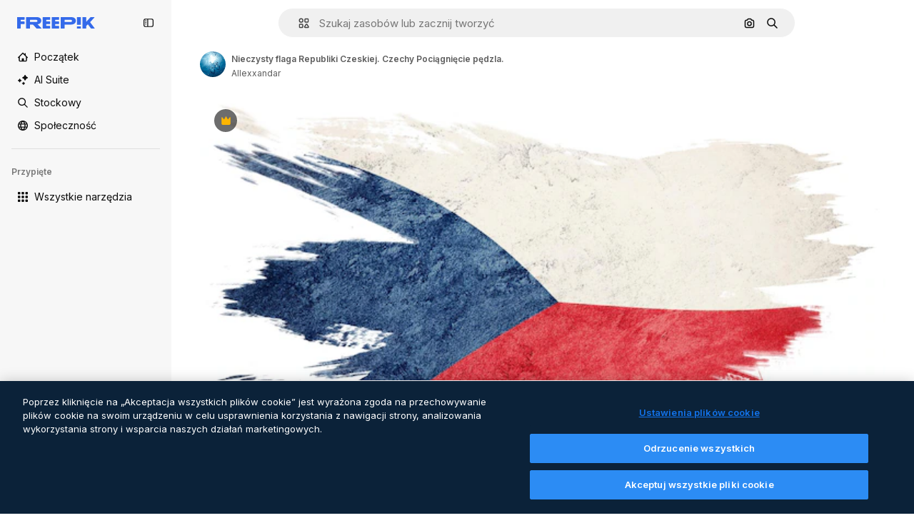

--- FILE ---
content_type: text/javascript
request_url: https://static.cdnpk.net/_next/static/chunks/1821-ce162ca4fa5295ca.js
body_size: 3274
content:
!function(){try{var e="undefined"!=typeof window?window:"undefined"!=typeof global?global:"undefined"!=typeof self?self:{},t=(new e.Error).stack;t&&(e._sentryDebugIds=e._sentryDebugIds||{},e._sentryDebugIds[t]="da8bb9c9-bf5b-4111-9096-6e0d5ba88fc5",e._sentryDebugIdIdentifier="sentry-dbid-da8bb9c9-bf5b-4111-9096-6e0d5ba88fc5")}catch(e){}}();"use strict";(self.webpackChunk_N_E=self.webpackChunk_N_E||[]).push([[1821],{30948:function(e,t,n){n.d(t,{c:function(){return r}});let r=119092513},90715:function(e,t,n){n.d(t,{n:function(){return o}});var r=n(67651);let o=e=>{let{authorId:t,isEditableInMockup:n=!1,isEditableInWepik:o=!1,type:i}=e;return!(0,r.h)(t)&&!n&&!o&&["photo","vector","psd"].includes(i)}},93357:function(e,t,n){n.d(t,{l:function(){return o},_:function(){return p}});var r=n(52983);let o=(0,r.createContext)({});var i=n(97458),u=n(51780),l=n(5298),c=n(90715);let a=()=>{try{let e=sessionStorage.getItem("forceShowAttributionWindow");if(!e)return!1;return"1"===e}catch(e){return!1}};var d=n(67651);let s=(e,t,n,r)=>!(e||t||n)&&("photo"===r||"vector"===r),p=e=>{let{children:t,disabledAttribution:n=!1,...p}=e,[f,h]=(0,r.useState)(!1),{query:v}=(0,u.useRouter)(),{type:m,isEditableInMockup:g=!1,isEditableInWepik:y=!1,isEditableInStoryset:b=!1,author:k}=p,_=(0,c.n)({type:m,isEditableInMockup:g,isEditableInWepik:y,authorId:k.id}),E=(0,d.h)(k.id),I=!E,w=I&&s(b,y,g,m),A=(0,r.useMemo)(()=>{var e,t,r,o,i,u,l,c;return{showingAttribution:f,showAttribution:()=>!n&&h(!0),hideAttribution:()=>h(!1),isAiToolsEnabled:_,isOnlyEditableResource:E,isDownloadableResource:I,isUsableInMockup:w,...p,isCrossSellEnabled:!!(null===(t=p.relatedResources)||void 0===t?void 0:null===(e=t.relatedPhotos)||void 0===e?void 0:e.length)||!!(null===(o=p.relatedResources)||void 0===o?void 0:null===(r=o.relatedVideos)||void 0===r?void 0:r.length)||!!(null===(u=p.relatedResources)||void 0===u?void 0:null===(i=u.relatedVectors)||void 0===i?void 0:i.length)||!!(null===(c=p.relatedResources)||void 0===c?void 0:null===(l=c.relatedPsds)||void 0===l?void 0:l.length)}},[f,_,E,I,w,p,n]);return(0,r.useEffect)(()=>{a()&&v["log-in"]?h(!0):h(!1)},[v]),(0,i.jsx)(o.Provider,{value:A,children:(0,i.jsx)(l.t,{resourceId:p.id,children:t})})}},7526:function(e,t,n){n.d(t,{AD:function(){return d},Iq:function(){return s},J5:function(){return r},KK:function(){return l},MU:function(){return p},QN:function(){return a},Xj:function(){return c},a5:function(){return i},en:function(){return u},mj:function(){return f},w8:function(){return o}});let r={ai:"photos",photo:"photos",vector:"vectors",psd:"psd",icon:"icons",template:"templates",mockup:"mockups"},o={sm:"small",md:"medium",lg:"large"},i=50,u=["psd","vector","photo","template","mockup","illustration"],l="/designer/edit/api/redirector/",c="1,2,3,4,5,23,24,25,26,28,29,30,31,33,34,35,39,43,52",a="remove_background_edit",d="remove_background_edit_mockup",s="/mockup-editor/?&sku=",p="16,17,18,19,27,50,53,54",f=179396276},67651:function(e,t,n){n.d(t,{h:function(){return i}});var r=n(30948),o=n(7526);let i=e=>[o.mj,r.c].includes(e)},24278:function(e,t,n){n.d(t,{rW:function(){return r.r},ph:function(){return o.p},tc:function(){return l},Dt:function(){return d},hv:function(){return s.h},fg:function(){return p.f},Zh:function(){return f.Z},m6:function(){return h.m}});var r=n(19382),o=n(6583),i=n(52983),u=n(93357);let l=()=>{let{showingAttribution:e,showAttribution:t,hideAttribution:n}=(0,i.useContext)(u.l);return{showingAttribution:e,showAttribution:t,hideAttribution:n}};var c=n(7616),a=n(18547);let d=e=>(0,c.Dv)((0,a.a)(e));var s=n(71597);n(83311),n(49558),n(55287),n(18444),n(91394),n(25983);var p=n(11011),f=n(95797),h=n(55858)},19382:function(e,t,n){n.d(t,{r:function(){return i}});var r=n(52983),o=n(6583);let i=()=>{let{fileTypes:e}=(0,o.p)();return(0,r.useMemo)(()=>{let t=[];return e&&Object.keys(e).forEach(n=>{var r,o;null===(o=e[n])||void 0===o||null===(r=o.items)||void 0===r||r.forEach(r=>{var o;return t.push({format:n,total:Number(null===(o=e[n])||void 0===o?void 0:o.total),...r})})}),t},[e])}},6583:function(e,t,n){n.d(t,{p:function(){return i}});var r=n(52983),o=n(93357);let i=()=>(0,r.useContext)(o.l)},71597:function(e,t,n){n.d(t,{h:function(){return l}});var r=n(52983),o=n(6583);let i={photo:"Photo",vector:"Vector",psd:"PSD",ai:"AI Image",icon:"Icon",template:"Template",mockup:"Mockup"},u={photo:"photos",vector:"vectors",psd:"psd",ai:"ai_images",icon:"icons",template:"vectors_templates",mockup:"psds_mockups"},l=e=>{let{regularType:t,isAIGenerated:n,isEditableInMockup:l,isEditableInWepik:c}=(0,o.p)();return(0,r.useMemo)(()=>{let r=null!=t?t:null==e?void 0:e.type;return(n||(null==e?void 0:e.isAIGenerated))&&(r="ai"),(l||(null==e?void 0:e.isEditableInMockup))&&(r="mockup"),(c||(null==e?void 0:e.isEditableInWepik))&&(r="template"),{contentGroup:u[r],contentTitle:i[r]}},[t,e,n,l,c])}},11011:function(e,t,n){n.d(t,{f:function(){return l}});var r=n(52983),o=n(6583);let i={sm:.5,md:.75,lg:1},u=e=>{let{width:t,height:n}=e;return t>n?{width:2e3,height:2e3/(t/n)}:{width:2e3/(n/t),height:2e3}},l=e=>{let{dimensions:{width:t,height:n}}=(0,o.p)();return(0,r.useMemo)(()=>{if("original"===e)return{width:t,height:n};let r=u({width:t,height:n});return{width:Math.round(r.width*i[e]),height:Math.round(r.height*i[e])}},[n,e,t])}},95797:function(e,t,n){n.d(t,{Z:function(){return c}});var r=n(7616),o=n(25240),i=n(44932),u=n(83481),l=n(26140);let c=e=>{let{itemId:t,isModal:n,previewUrlParams:c,action:a}=e,d=(0,o.oL)(),s=(0,l.Q)(),p=(0,r.b9)(i.G4),f=(0,r.b9)(i.Db),h=(0,u.Q)();return e=>{e.shiftKey||e.ctrlKey||e.altKey||(h(),n&&s&&(p(null!=c?c:null),f(null!=a?a:null),d(t,s.items,"regular")))}}},55858:function(e,t,n){n.d(t,{m:function(){return u}});var r=n(8147);let o=()=>{var e;let t=(0,r.H)();return null==t?void 0:null===(e=t.permissions)||void 0===e?void 0:e.canEditMockups},i=()=>{var e;let t=(0,r.H)();return null==t?void 0:null===(e=t.permissions)||void 0===e?void 0:e.canEditTemplates},u=e=>{let t=o(),n=i();return!e||!!(t||n)}},61821:function(e,t,n){n.d(t,{AD:function(){return r.AD},Dt:function(){return o.Dt},KK:function(){return r.KK},Zh:function(){return o.Zh},_D:function(){return u._},a5:function(){return r.a5},en:function(){return r.en},fg:function(){return o.fg},hv:function(){return o.hv},ph:function(){return o.ph},rW:function(){return o.rW},tc:function(){return i.t}});var r=n(7526),o=n(24278),i=n(77604),u=n(93357);n(56879)},77604:function(e,t,n){n.d(t,{t:function(){return _}});var r=n(78510),o=n(62317),i=n(7526);let u=e=>Array.isArray(e),l=["locale","sort","page","term","slug","img"],c=["category","peopleRange","style"],a=["color","license","type","author"],d=["hasPrompt","quickEdit","freepikChoice"],s=["tool","orientation","fileType","peopleAge","peopleGender","peopleEthnicity"],p=["format"],f={sort:"order",type:"content_type",people:"filters[people]",peopleRange:"filters[people][number]",style:"filters[vector][style]",hasPrompt:"[ai-generated][has_prompt]",quickEdit:"[quick-edit]",freepikChoice:"[choice]",aiGenerated:"filters[ai-generated]",tool:"[ai-generated][tool]",orientation:"[orientation]",fileType:"[vector][type]",peopleAge:"[people][age]",peopleGender:"[people][gender]",peopleEthnicity:"[people][ethnicity]"},h={fileType:{vector:o.qQ,illustration:o.qQ,psd:o.bJ,photo:o.RU,template:o.c2}},v=e=>f[e]||e,m=(e,t)=>p.includes(e)?"":"term"===e?"".concat(e,"=").concat(encodeURIComponent(t.toString())):e===r.FILTERS_NAMES.fromQuery?"enable-next-search=0":l.includes(e)||c.includes(e)?"".concat(v(e),"=").concat(t):a.includes(e)?"mockup"==t?"filters[".concat(v(e),"]=psd&filters[production-lines]=").concat(i.MU):"template"==t?"filters[".concat(v(e),"]=template&filters[production-lines]=").concat(i.Xj):"filters[".concat(v(e),"]=").concat(t):d.includes(e)?"filters".concat(v(e),"=1"):"".concat(v(e),"[").concat(t,"]=1"),g=(e,t,n)=>{e[n]=e[n]?"".concat(e[n],",").concat(t):t},y=e=>0===e.length?[]:["filters[any][type]=".concat(e.join(","))],b=(e,t,n)=>{let r=t[e];return r?"fileType"===e?k(r,n):["filters".concat(v(e),"=").concat(r)]:[]},k=(e,t)=>{var n,r;let o=null===(r=t.find(e=>e.includes("content_type")))||void 0===r?void 0:null===(n=r.split("=")[1])||void 0===n?void 0:n.split("&")[0],i=e.split(",");if(!o||"illustration"===o||"template"===o)return y(i);let u=h.fileType[o];if(!u)return[];let l=i.filter(e=>u.includes(e));return 0===l.length?[]:["filters[".concat(o,"][type]=").concat(l.join(","))]},_=function(){for(var e=arguments.length,t=Array(e),n=0;n<e;n++)t[n]=arguments[n];let r=[],o={};t.forEach(e=>{u(e)?e.forEach(e=>{let[t,n]=e;s.includes(t)?g(o,n,t):(null==n?void 0:n.length)>0&&r.push(m(t,n))}):"string"==typeof e?r.concat(e.split("&")):Object.entries(e).forEach(e=>{let[t,n]=e;("number"==typeof n||n.length>0)&&r.push(m(t,n))})});let i=s.map(e=>b(e,o,r)).flat(),l=Array.from(new Set([...r,...i])).sort((e,t)=>e.localeCompare(t)).join("&");return l.startsWith("&")?l.slice(1):l}}}]);